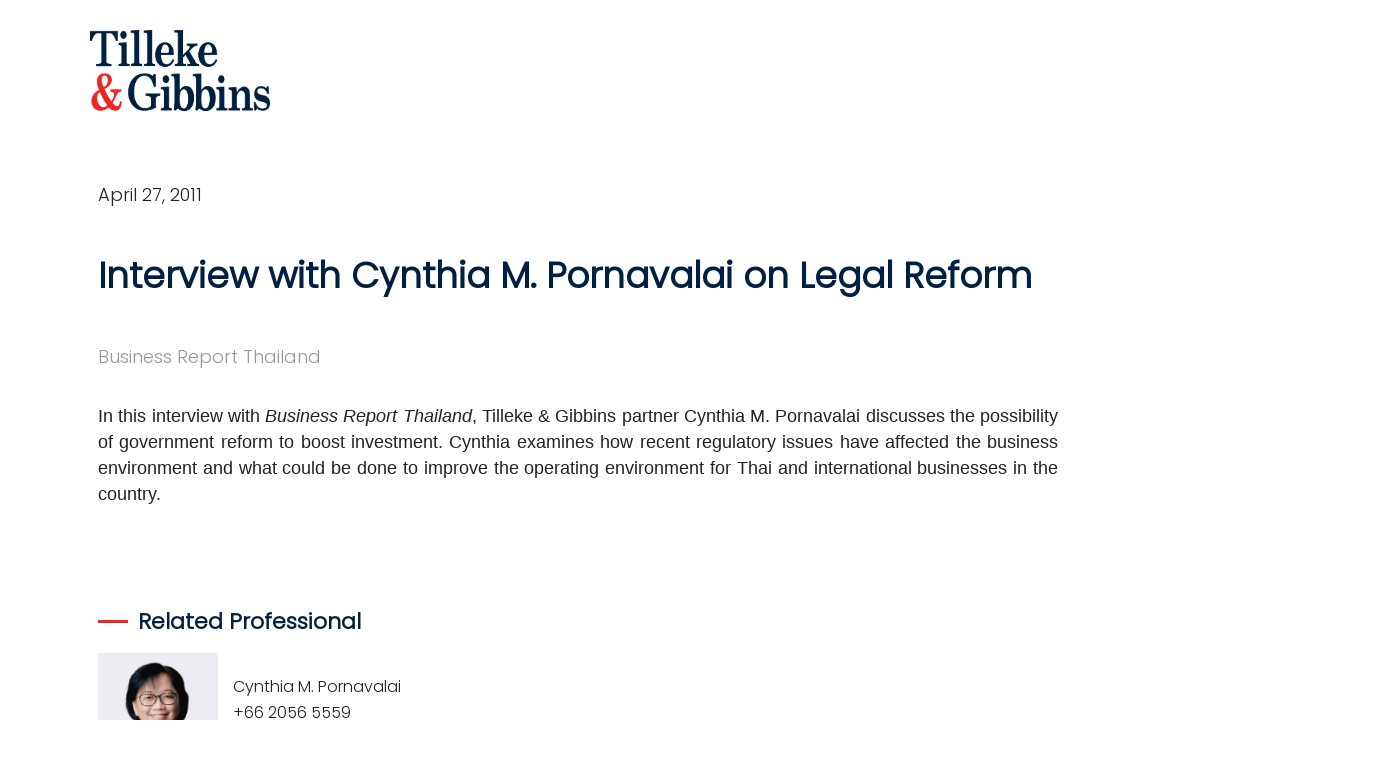

--- FILE ---
content_type: text/html; charset=UTF-8
request_url: https://www.tilleke.com/print-insight/?post_id=35220&print=1
body_size: 1780
content:
<link href="https://fonts.googleapis.com/css2?family=Poppins:wght@300&display=swap" rel="stylesheet">
<style>
    .page{
        width: 1200px;
    }
    .pdf-header{
        width: 100%;
        /* background-color: #002042; */
        padding: 30px 90px;
        margin: -8px -8px 0 -8px;
    }
    .site-logo{
        width: 180px;
    }
    .pdf-content{
        display: flex;
        flex-direction: column;
        padding: 40px 150px 40px 90px;
    }
    .content-left{
        display: flex;
        flex-direction: column;
        padding-bottom: 10px;
        width: 100%;
    }
    /* .feature-image{
        width: 200px;
        padding-bottom: 10px;
    } */
    .detial-block{
        padding-bottom: 10px;
        padding-top: 20px;
    }
    .subtitle{
        display: flex;
        padding: 20px 0 15px 0;
    }
    /* .subtitle-education{
        display: flex;
        padding: 20px 0 0 0;
    } */
    .red-line{
        width: 30px;
        background: #ED2724;
        height: 3px;
        border: 0px;
        margin: 15px 10px 10px 0;
    }
    .title-text{
        padding: 0;
        font-size: 22px;
        font-family: 'Poppins', sans-serif;
        font-weight: bold;
        color: #002042;

    }
    .content-text{
        font-family: 'Source Sans Pro', sans-serif;
        color: #222222;
        font-size: 18px;
        line-height: 26px;
        margin: 0;
        display: flex;
        flex-direction: row;
        flex-wrap: wrap;
        padding-bottom: 30px;
        break-inside: avoid;
    }
    .line-space{
        padding-bottom: 10px;
        margin: 0;
        line-height: 26px;
    }

    .content-right{
        display: flex;
        flex-direction: column;
        width: 100%;
        page-break-before:always;
        page-break-inside: avoid;

    }
    .insight-name{
        font-family: 'Poppins', sans-serif;
        font-weight: bold;
        color: #002042;
        font-size: 36px;
        padding-bottom: 40px;
    }
    .insight-date{
        font-family: 'Poppins', sans-serif;
        font-size: 18px;
        padding-bottom:  40px;
        color: #222;
    }
    .insight-attribute{
        font-family: 'Poppins', sans-serif;
        font-size: 18px;
        padding-bottom:  15px;
        /* color: #222; */
        color: #979797;
    }
    .insight-content{
        font-weight: 300;
        text-align: justify;
    }
    .professional-image{
        width: 120px;
        height: 120px;
        object-fit: cover;
        object-position: top center;
    }
    .author-block{
        display: flex;
        flex-direction: row;
        padding-bottom: 20px;
        width: 50%;

    }
    .professional-detail{
        margin-bottom: auto;
        margin-top: auto;
        padding: 20px 15px;
    }
    .professional-detail>div{
        font-family: 'Poppins', sans-serif;
        color: #222222;
        font-size: 16px;
        padding-bottom: 0;
    }
    .professional-name{
        padding: 0 !important;
        margin: 0 !important;
    }
    .professional-phone{
        padding: 0 !important;
        margin: 0 !important;
    }
    .professional-email{
        padding: 0 !important;
        margin: 0 !important;
    }
    .space-for-pdf{
        margin-top: 350px;
    }

    @media print{
    .red-line{
        width: 30px !important;
        background: #ED2724 !important;
        height: 3px !important;
        border: 0px !important;
        margin: 10px 10px 10px 0 !important;
        -webkit-print-color-adjust: exact !important;
    }
     .lawyer-name{
        font-family: 'Poppins', sans-serif !important;
        font-weight: bold !important;
        color: #002042 !important;
        font-size: 36px !important;
        padding-bottom: 10px !important;
    }
    .lawyer-contact{
        font-family: 'Poppins', sans-serif !important;
        color: #222222 !important;
        font-size: 22px !important;
    }

    .space-for-pdf{
        margin-top: 10px;
    }
}


</style>
<div class='page'>
    <div class='pdf-header'>
        <img class='site-logo' src='../wp-content/uploads/2020/10/Blue_TG_stylized_transparent_resized.png'>
    </div>
    <div class='pdf-content'>
        <div class='content-left'>
            <div>
                <div class='insight-date'>April 27, 2011</div>            </div>
            <div>
                <div class='insight-name'>Interview with Cynthia M. Pornavalai on Legal Reform</div>            </div>
            <div>
                <div class='insight-attribute'>Business Report Thailand</div>            </div>
            <div class='content-text'>
                <div class='insight-content'><p>In this interview with <em>Business Report Thailand</em>, Tilleke & Gibbins partner Cynthia M. Pornavalai discusses the possibility of government reform to boost investment. Cynthia examines how recent regulatory issues have affected the business environment and what could be done to improve the operating environment for Thai and international businesses in the country.</p>
</div>            </div>
        </div>
        <div class='content-right'>
                        <!-- AUthor Blog -->
                        <div class='detial-block'>
                <div class='subtitle'>
                    <hr class='red-line'></hr>
                                            <div class='title-text'>Related Professional</div>
                    
                </div>
                <div class='content-text'>
                    <div class='author-block'>
                                        <img class='professional-image' src='https://www.tilleke.com/wp-content/uploads/2023/06/Cynthia-Pornavalai.jpg'></img>
                                        <div class='professional-detail'>
                                            <div class='professional-name'>
                                                Cynthia M. Pornavalai
                                            </div>
                                            <div class='professional-phone'>
                                                +66 2056 5559
                                            </div>
                                            <div class='professional-email'>
                                                <a href="/cdn-cgi/l/email-protection" class="__cf_email__" data-cfemail="dbb8a2b5afb3b2baf5ab9bafb2b7b7beb0bef5b8b4b6">[email&#160;protected]</a>
                                            </div>
                                        </div>
                                    </div>                </div>
            </div>
                    </div>
    </div>
    <script data-cfasync="false" src="/cdn-cgi/scripts/5c5dd728/cloudflare-static/email-decode.min.js"></script><script type="text/javascript">window.print();</script><style>
                  @page { size: A4;
                    margin-top: 2cm  }
                    </style></div>
<script defer src="https://static.cloudflareinsights.com/beacon.min.js/vcd15cbe7772f49c399c6a5babf22c1241717689176015" integrity="sha512-ZpsOmlRQV6y907TI0dKBHq9Md29nnaEIPlkf84rnaERnq6zvWvPUqr2ft8M1aS28oN72PdrCzSjY4U6VaAw1EQ==" data-cf-beacon='{"version":"2024.11.0","token":"ca10f2baee1041eb874688a84458e0f9","r":1,"server_timing":{"name":{"cfCacheStatus":true,"cfEdge":true,"cfExtPri":true,"cfL4":true,"cfOrigin":true,"cfSpeedBrain":true},"location_startswith":null}}' crossorigin="anonymous"></script>
